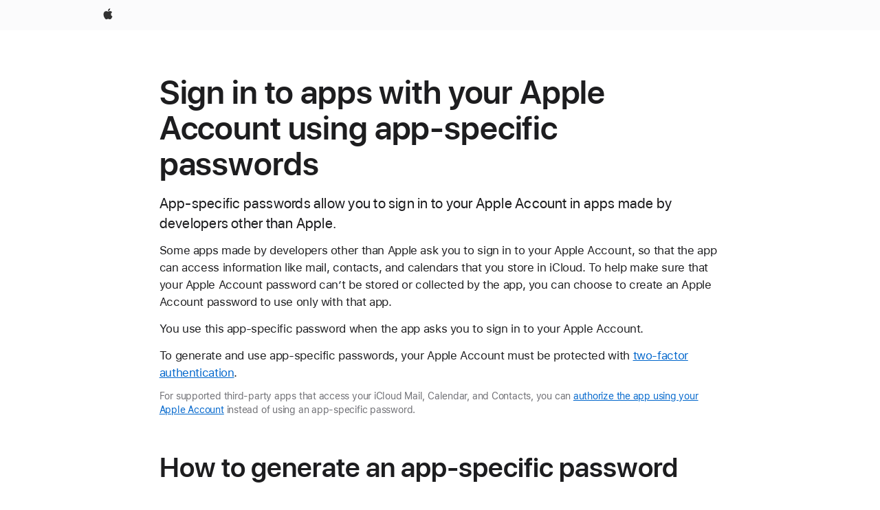

--- FILE ---
content_type: text/html;charset=utf-8
request_url: https://support.apple.com/en-gu/102654
body_size: 8707
content:

    <!DOCTYPE html>
    <html lang="en" prefix="og: http://ogp.me/ns#" dir="ltr">


    
        <head>
            <meta http-equiv="expires" content="0">
            <meta name="viewport" content="width=device-width, initial-scale=1, viewport-fit=cover" />
            <meta http-equiv="X-UA-Compatible" content="IE=edge">
            <meta http-equiv="content-type" content="text/html; charset=UTF-8">
            <link rel="dns-prefetch" href="https://www.apple.com/" />
            <link rel="preconnect" href="https://www.apple.com/" crossorigin />
            
            <title lang="en">Sign in to apps with your Apple Account using app-specific passwords - Apple Support (GU)</title>

            
                
                    <meta name="description" content="App-specific passwords allow you to securely use your Apple Account to sign in to apps made by developers other than Apple." />
                
            

            
                <link rel="canonical" href="https://support.apple.com/en-gu/102654" />
            

            
            
            <meta property="og:url" content="https://support.apple.com/en-gu/102654" />
            <meta property="og:title" content="Sign in to apps with your Apple Account using app-specific passwords - Apple Support (GU)" />
            <meta property="og:description" content="App-specific passwords allow you to securely use your Apple Account to sign in to apps made by developers other than Apple." />
            <meta property="og:site_name" content="Apple Support" />
            <meta property="og:locale" content="en_GU" />
            <meta property="og:type" content="article" />

            
            <link rel="apple-touch-icon" href="/favicon.ico">
            <link rel="icon" type="image/png" href="/favicon.ico">
            
            
            
                
                    <link rel="alternate" hreflang="en-ie" href="https://support.apple.com/en-ie/102654">
                
                    <link rel="alternate" hreflang="ar-kw" href="https://support.apple.com/ar-kw/102654">
                
                    <link rel="alternate" hreflang="en-il" href="https://support.apple.com/en-il/102654">
                
                    <link rel="alternate" hreflang="en-in" href="https://support.apple.com/en-in/102654">
                
                    <link rel="alternate" hreflang="en-ae" href="https://support.apple.com/en-ae/102654">
                
                    <link rel="alternate" hreflang="en-za" href="https://support.apple.com/en-za/102654">
                
                    <link rel="alternate" hreflang="no-no" href="https://support.apple.com/no-no/102654">
                
                    <link rel="alternate" hreflang="en-al" href="https://support.apple.com/en-al/102654">
                
                    <link rel="alternate" hreflang="en-is" href="https://support.apple.com/en-is/102654">
                
                    <link rel="alternate" hreflang="el-gr" href="https://support.apple.com/el-gr/102654">
                
                    <link rel="alternate" hreflang="en-am" href="https://support.apple.com/en-am/102654">
                
                    <link rel="alternate" hreflang="nl-nl" href="https://support.apple.com/nl-nl/102654">
                
                    <link rel="alternate" hreflang="en-au" href="https://support.apple.com/en-au/102654">
                
                    <link rel="alternate" hreflang="he-il" href="https://support.apple.com/he-il/102654">
                
                    <link rel="alternate" hreflang="en-az" href="https://support.apple.com/en-az/102654">
                
                    <link rel="alternate" hreflang="hu-hu" href="https://support.apple.com/hu-hu/102654">
                
                    <link rel="alternate" hreflang="en-jo" href="https://support.apple.com/en-jo/102654">
                
                    <link rel="alternate" hreflang="en-bh" href="https://support.apple.com/en-bh/102654">
                
                    <link rel="alternate" hreflang="es-cl" href="https://support.apple.com/es-cl/102654">
                
                    <link rel="alternate" hreflang="fr-sn" href="https://support.apple.com/fr-sn/102654">
                
                    <link rel="alternate" hreflang="fr-ca" href="https://support.apple.com/fr-ca/102654">
                
                    <link rel="alternate" hreflang="es-co" href="https://support.apple.com/es-co/102654">
                
                    <link rel="alternate" hreflang="en-bn" href="https://support.apple.com/en-bn/102654">
                
                    <link rel="alternate" hreflang="pl-pl" href="https://support.apple.com/pl-pl/102654">
                
                    <link rel="alternate" hreflang="pt-pt" href="https://support.apple.com/pt-pt/102654">
                
                    <link rel="alternate" hreflang="en-sa" href="https://support.apple.com/en-sa/102654">
                
                    <link rel="alternate" hreflang="ar-eg" href="https://support.apple.com/ar-eg/102654">
                
                    <link rel="alternate" hreflang="fr-be" href="https://support.apple.com/fr-be/102654">
                
                    <link rel="alternate" hreflang="en-bw" href="https://support.apple.com/en-bw/102654">
                
                    <link rel="alternate" hreflang="en-sg" href="https://support.apple.com/en-sg/102654">
                
                    <link rel="alternate" hreflang="en-by" href="https://support.apple.com/en-by/102654">
                
                    <link rel="alternate" hreflang="en-ke" href="https://support.apple.com/en-ke/102654">
                
                    <link rel="alternate" hreflang="en-ge" href="https://support.apple.com/en-ge/102654">
                
                    <link rel="alternate" hreflang="en-om" href="https://support.apple.com/en-om/102654">
                
                    <link rel="alternate" hreflang="hr-hr" href="https://support.apple.com/hr-hr/102654">
                
                    <link rel="alternate" hreflang="zh-mo" href="https://support.apple.com/zh-mo/102654">
                
                    <link rel="alternate" hreflang="de-at" href="https://support.apple.com/de-at/102654">
                
                    <link rel="alternate" hreflang="en-gu" href="https://support.apple.com/en-gu/102654">
                
                    <link rel="alternate" hreflang="en-gw" href="https://support.apple.com/en-gw/102654">
                
                    <link rel="alternate" hreflang="fr-gn" href="https://support.apple.com/fr-gn/102654">
                
                    <link rel="alternate" hreflang="fr-gq" href="https://support.apple.com/fr-gq/102654">
                
                    <link rel="alternate" hreflang="cs-cz" href="https://support.apple.com/cs-cz/102654">
                
                    <link rel="alternate" hreflang="en-ph" href="https://support.apple.com/en-ph/102654">
                
                    <link rel="alternate" hreflang="ro-md" href="https://support.apple.com/ro-md/102654">
                
                    <link rel="alternate" hreflang="zh-tw" href="https://support.apple.com/zh-tw/102654">
                
                    <link rel="alternate" hreflang="en-hk" href="https://support.apple.com/en-hk/102654">
                
                    <link rel="alternate" hreflang="ko-kr" href="https://support.apple.com/ko-kr/102654">
                
                    <link rel="alternate" hreflang="sk-sk" href="https://support.apple.com/sk-sk/102654">
                
                    <link rel="alternate" hreflang="ar-om" href="https://support.apple.com/ar-om/102654">
                
                    <link rel="alternate" hreflang="ru-ru" href="https://support.apple.com/ru-ru/102654">
                
                    <link rel="alternate" hreflang="en-qa" href="https://support.apple.com/en-qa/102654">
                
                    <link rel="alternate" hreflang="sv-se" href="https://support.apple.com/sv-se/102654">
                
                    <link rel="alternate" hreflang="da-dk" href="https://support.apple.com/da-dk/102654">
                
                    <link rel="alternate" hreflang="uk-ua" href="https://support.apple.com/uk-ua/102654">
                
                    <link rel="alternate" hreflang="en-mk" href="https://support.apple.com/en-mk/102654">
                
                    <link rel="alternate" hreflang="en-us" href="https://support.apple.com/en-us/102654">
                
                    <link rel="alternate" hreflang="en-mn" href="https://support.apple.com/en-mn/102654">
                
                    <link rel="alternate" hreflang="en-eg" href="https://support.apple.com/en-eg/102654">
                
                    <link rel="alternate" hreflang="en-mo" href="https://support.apple.com/en-mo/102654">
                
                    <link rel="alternate" hreflang="en-uz" href="https://support.apple.com/en-uz/102654">
                
                    <link rel="alternate" hreflang="fr-ne" href="https://support.apple.com/fr-ne/102654">
                
                    <link rel="alternate" hreflang="en-mt" href="https://support.apple.com/en-mt/102654">
                
                    <link rel="alternate" hreflang="nl-be" href="https://support.apple.com/nl-be/102654">
                
                    <link rel="alternate" hreflang="zh-cn" href="https://support.apple.com/zh-cn/102654">
                
                    <link rel="alternate" hreflang="en-mz" href="https://support.apple.com/en-mz/102654">
                
                    <link rel="alternate" hreflang="en-my" href="https://support.apple.com/en-my/102654">
                
                    <link rel="alternate" hreflang="fr-ml" href="https://support.apple.com/fr-ml/102654">
                
                    <link rel="alternate" hreflang="fr-mu" href="https://support.apple.com/fr-mu/102654">
                
                    <link rel="alternate" hreflang="en-ng" href="https://support.apple.com/en-ng/102654">
                
                    <link rel="alternate" hreflang="el-cy" href="https://support.apple.com/el-cy/102654">
                
                    <link rel="alternate" hreflang="en-vn" href="https://support.apple.com/en-vn/102654">
                
                    <link rel="alternate" hreflang="de-ch" href="https://support.apple.com/de-ch/102654">
                
                    <link rel="alternate" hreflang="ja-jp" href="https://support.apple.com/ja-jp/102654">
                
                    <link rel="alternate" hreflang="ar-qa" href="https://support.apple.com/ar-qa/102654">
                
                    <link rel="alternate" hreflang="en-nz" href="https://support.apple.com/en-nz/102654">
                
                    <link rel="alternate" hreflang="ro-ro" href="https://support.apple.com/ro-ro/102654">
                
                    <link rel="alternate" hreflang="tr-tr" href="https://support.apple.com/tr-tr/102654">
                
                    <link rel="alternate" hreflang="fr-fr" href="https://support.apple.com/fr-fr/102654">
                
                    <link rel="alternate" hreflang="vi-vn" href="https://support.apple.com/vi-vn/102654">
                
                    <link rel="alternate" hreflang="en-gb" href="https://support.apple.com/en-gb/102654">
                
                    <link rel="alternate" hreflang="fi-fi" href="https://support.apple.com/fi-fi/102654">
                
                    <link rel="alternate" hreflang="en-kg" href="https://support.apple.com/en-kg/102654">
                
                    <link rel="alternate" hreflang="en-ca" href="https://support.apple.com/en-ca/102654">
                
                    <link rel="alternate" hreflang="fr-tn" href="https://support.apple.com/fr-tn/102654">
                
                    <link rel="alternate" hreflang="ar-ae" href="https://support.apple.com/ar-ae/102654">
                
                    <link rel="alternate" hreflang="en-kw" href="https://support.apple.com/en-kw/102654">
                
                    <link rel="alternate" hreflang="en-kz" href="https://support.apple.com/en-kz/102654">
                
                    <link rel="alternate" hreflang="fr-cf" href="https://support.apple.com/fr-cf/102654">
                
                    <link rel="alternate" hreflang="fr-ci" href="https://support.apple.com/fr-ci/102654">
                
                    <link rel="alternate" hreflang="fr-ch" href="https://support.apple.com/fr-ch/102654">
                
                    <link rel="alternate" hreflang="es-us" href="https://support.apple.com/es-us/102654">
                
                    <link rel="alternate" hreflang="fr-cm" href="https://support.apple.com/fr-cm/102654">
                
                    <link rel="alternate" hreflang="en-lb" href="https://support.apple.com/en-lb/102654">
                
                    <link rel="alternate" hreflang="en-tj" href="https://support.apple.com/en-tj/102654">
                
                    <link rel="alternate" hreflang="en-tm" href="https://support.apple.com/en-tm/102654">
                
                    <link rel="alternate" hreflang="ar-sa" href="https://support.apple.com/ar-sa/102654">
                
                    <link rel="alternate" hreflang="de-de" href="https://support.apple.com/de-de/102654">
                
                    <link rel="alternate" hreflang="en-lk" href="https://support.apple.com/en-lk/102654">
                
                    <link rel="alternate" hreflang="fr-ma" href="https://support.apple.com/fr-ma/102654">
                
                    <link rel="alternate" hreflang="zh-hk" href="https://support.apple.com/zh-hk/102654">
                
                    <link rel="alternate" hreflang="de-li" href="https://support.apple.com/de-li/102654">
                
                    <link rel="alternate" hreflang="pt-br" href="https://support.apple.com/pt-br/102654">
                
                    <link rel="alternate" hreflang="ar-bh" href="https://support.apple.com/ar-bh/102654">
                
                    <link rel="alternate" hreflang="es-es" href="https://support.apple.com/es-es/102654">
                
                    <link rel="alternate" hreflang="ar-jo" href="https://support.apple.com/ar-jo/102654">
                
                    <link rel="alternate" hreflang="fr-mg" href="https://support.apple.com/fr-mg/102654">
                
                    <link rel="alternate" hreflang="es-mx" href="https://support.apple.com/es-mx/102654">
                
                    <link rel="alternate" hreflang="it-it" href="https://support.apple.com/it-it/102654">
                
                    <link rel="alternate" hreflang="en-ug" href="https://support.apple.com/en-ug/102654">
                
                    <link rel="alternate" hreflang="id-id" href="https://support.apple.com/id-id/102654">
                
                    <link rel="alternate" hreflang="de-lu" href="https://support.apple.com/de-lu/102654">
                
                    <link rel="alternate" hreflang="en-md" href="https://support.apple.com/en-md/102654">
                
                    <link rel="alternate" hreflang="fr-lu" href="https://support.apple.com/fr-lu/102654">
                
                    <link rel="alternate" hreflang="en-me" href="https://support.apple.com/en-me/102654">
                
                    <link rel="alternate" hreflang="th-th" href="https://support.apple.com/th-th/102654">
                
            

		    
                <style>
                    .viewport-content{margin-left:auto;margin-right:auto;width:980px}.viewport-content{margin-left:auto;margin-right:auto;width:692px}.viewport-content{margin-left:auto;margin-right:auto;width:87.5%}.viewport-content{margin-left:auto;margin-right:auto;width:980px}.viewport-content{margin-left:auto;margin-right:auto;width:692px}.viewport-content{margin-left:auto;margin-right:auto;width:87.5%}.subheader{font-size:21px;line-height:1.381;font-weight:400;letter-spacing:.011em;font-family:SF Pro Display,SF Pro Icons,Helvetica Neue,Helvetica,Arial,sans-serif}.subheader{font-size:19px;line-height:1.4211;font-weight:400;letter-spacing:.012em;font-family:SF Pro Display,SF Pro Icons,Helvetica Neue,Helvetica,Arial,sans-serif}.globalnav-placeholder{height:44px}.globalnav-placeholder{height:48px}.globalnav-curtain{background:rgba(232,232,237,.4);-webkit-backdrop-filter:blur(20px);backdrop-filter:blur(20px);visibility:hidden;position:fixed;opacity:0;top:0;right:0;bottom:0;left:0;width:100%;height:100%;z-index:9998;transition:opacity .32s cubic-bezier(.4,0,.6,1) 80ms,visibility .32s step-end 80ms}.globalheader-light .globalnav-curtain{background:rgba(232,232,237,.4)}.globalnav-link-text-container{display:flex}.globalnav-link svg{transform:translateZ(0)}.globalnav-submenu-trigger-item{list-style:none}.globalnav-bag-badge{--globalnav-badge-background:rgb(0, 0, 0);--globalnav-badge-text-color:rgb(255, 255, 255);top:auto;bottom:11px;display:inline-block;position:absolute;z-index:1;width:1.3em;height:1.3em;box-sizing:border-box;float:none;color:var(--globalnav-badge-text-color);font-size:10px;letter-spacing:-.008em;line-height:1.3;text-align:center;pointer-events:none}.globalnav-bag-badge{bottom:13px}.globalnav-bag-badge-separator{background:var(--globalnav-badge-background);width:1em;height:100%;position:absolute;top:0;transform:scaleX(0);transition:transform .3s cubic-bezier(.25,.1,.3,1)}.globalnav-bag-badge-number{display:block;position:relative;z-index:2;font-family:SF Pro Text,SF Pro Icons,Helvetica Neue,Helvetica,Arial,sans-serif;letter-spacing:inherit;transition:transform .3s cubic-bezier(.25,.1,.3,1)}.globalnav-bag-badge-unit{opacity:0;display:inline-block;position:absolute;top:0;z-index:2;font-family:SF Pro Text,SF Pro Icons,Helvetica Neue,Helvetica,Arial,sans-serif;font-feature-settings:"case";transition:opacity .1s cubic-bezier(.25,.1,.3,1)}.globalnav-bag-wrapper{position:relative}.globalnav-image-compact,.globalnav-link-bag svg{pointer-events:none}.viewport-content{margin-inline-start:auto;margin-inline-end:auto;width:980px}.viewport-content{margin-inline-start:auto;margin-inline-end:auto;width:692px}.viewport-content{margin-inline-start:auto;margin-inline-end:auto;width:87.5%}
                </style>
                <link rel="preload" as="style" href="/clientside/build/app-ac.css" onload="this.onload=null;this.rel='stylesheet'">
                <link rel="stylesheet" href="/clientside/build/tabnav.css" type="text/css" />
                <noscript>
                    <link rel="stylesheet" href="/clientside/build/app-ac.css" type="text/css" />
                </noscript>
    	    
            <link rel="preload" as="style" href="/clientside/build/gb_ltr_rtl_common.css"
                onload="this.onload=null;this.rel='stylesheet'">
            <noscript>
                <link rel="stylesheet" href="/clientside/build/gb_ltr_rtl_common.css" type="text/css" />
            </noscript>

        
    <link rel="preload" as="style"
        href="//www.apple.com/wss/fonts?families=SF+Pro,v1:200,300,400,500,600|SF+Pro+Icons,v1"
        onload="this.onload=null;this.rel='stylesheet'">
    <noscript>
        <link rel="stylesheet" href="//www.apple.com/wss/fonts?families=SF+Pro,v1:200,300,400,500,600|SF+Pro+Icons,v1" type="text/css" />
    </noscript>


            <script>
                var data = {
                        showHelpFulfeedBack: true,
                        isPreview : false,
                        showPricingTool: false,
                        podCookie: "gu~en",
                        dtmPageName: "acs.pageload",
                        locale: "en_US",
                        id: "102654",
                        contentType: "AC",
                        domain: "support.apple.com",
                        isNeighborJsEnabled: true,
                        showPricingServiceTypeDropdown: false,
                        showPricingProductDropdown:true,
                        showPricingModelDropdown:true,
                        urlLocale: "en-gu",
                        pricingProductId:"",
                        pricingServiceItemId:"",
                        supportCategory: "",
                        showRecommendation : true,
                        configApiURL : "https://support.apple.com/ols/api/config",
                        isSecureEnv : false,
                        contentDropdownSelectedOption: "",
                        isOberonContent: false,
                        enableAskAppleChat: false,
                        akamaiEdgeScapeURL: "https://support.apple.com/edge-sight",
                        useragentMapping: '{"iPhone":"TAG_1737644162638","Apple Watch":"TAG_1737643896544","PC":"TAG_1737644311532","iPad":"TAG_1737644106898","iPod":"TAG_1737644228957","Apple TV":"TAG_1737643830588","Mac":"TAG_1737644273189","Android":"TAG_1737643675337","HomePod":"TAG_1737644014443","Vision Pro":"TAG_1737644346859"}'
                    }
                //for launch - video tracking
                
                    window.appState = JSON.stringify(data);
                

            </script>

            

            <!-- Below CSS is to disable videos click and hide play button on page load -->
            <style>
                .videoComponentContainer > a.videoComponent{
                    pointer-events: none;
                }
                .videoComponentContainer > a.videoComponent .thumbnail-button{
                    display: none;
                }
            </style>
            <script>
 
    var _applemd = {
        page: {
            
            site_section: "kb",
            
            content_type: "ac",
            info_type: "learning,CS - Information types",
            topics: "",
            in_house: "",
            locale: "en-gu",
            
            friendly_content: {
                title: `Sign in to apps with your Apple Account using app-specific passwords`,
                publish_date: "10082025",
                
                    content_id: "102654",
                    status: "unarchived",
                    version: "3.0.0.0"
                
            },
            
             testandtarget:{
                throttle:"0.0" 
            },
            
            
        },
         
            product: {
                list: ["acs::kb::productcategory::CS - Device::iPhone","acs::kb::productcategory::CS - Device::Mac",]
            }
        
    };
    const isMobilePlayer = /iPhone|iPod|Android/i.test(navigator.userAgent);
    

</script>

            
                <script src="/clientside/build/nn.js" type="text/javascript" charset="utf-8"></script>
<script>
    
     var neighborInitData = {
        appDataSchemaVersion: '2.0.0',
        webVitalDataThrottlingPercentage: 100,
        reportThrottledWebVitalDataTypes: ['system:dom-content-loaded', 'system:load', 'system:unfocus', 'system:focus', 'system:unload', 'system:page-hide', 'system:visibility-change-visible', 'system:visibility-change-hidden', 'system:event', 'app:load', 'app:unload', 'app:event'],
        trackMarcomSearch: true,
        trackSurvey: true,
        
        endpoint: 'https://supportmetrics.apple.com/content/services/stats'
    }
</script>

            

             

            <noscript>
                 <style>
                .videoComponentContainer > a.videoComponent{
                    pointer-events: unset;
                }
                .videoComponentContainer > a.videoComponent .thumbnail-button{
                    display: unset;
                }
            </style>
            </noscript>


    



</head>

    

    <body class="ac-gn-current-support no-js ">
        


        





         <link
  rel="stylesheet"
  type="text/css"
  href="https://www.apple.com/api-www/global-elements/global-header/v1/assets/globalheader.css"
/>
<div id="globalheader" class="globalnav-scrim globalheader-light">
  <nav
    id="globalnav"
    lang="en_GU"
    dir="ltr"
    aria-label="Global"
    data-analytics-element-engagement-start="globalnav:onFlyoutOpen"
    data-analytics-element-engagement-end="globalnav:onFlyoutClose"
    data-store-api="https://www.apple.com/[storefront]/shop/bag/status"
    data-analytics-activitymap-region-id="global nav"
    data-analytics-region="global nav"
    class="globalnav no-js"
  >
    <div class="globalnav-content">
      <ul
        id="globalnav-list"
        class="globalnav-list"
        aria-labelledby="globalnav-menutrigger-button"
      >
        <li
          data-analytics-element-engagement="globalnav hover - apple"
          class="globalnav-item globalnav-item-apple"
        >
          <a
            href="https://www.apple.com/"
            data-globalnav-item-name="apple"
            data-analytics-title="apple home"
            aria-label="Apple"
            class="globalnav-link globalnav-link-apple"
          >
            <span class="globalnav-image-regular globalnav-link-image">
              <svg
                height="44"
                viewBox="0 0 14 44"
                width="14"
                xmlns="http://www.w3.org/2000/svg"
              >
                <path
                  d="m13.0729 17.6825a3.61 3.61 0 0 0 -1.7248 3.0365 3.5132 3.5132 0 0 0 2.1379 3.2223 8.394 8.394 0 0 1 -1.0948 2.2618c-.6816.9812-1.3943 1.9623-2.4787 1.9623s-1.3633-.63-2.613-.63c-1.2187 0-1.6525.6507-2.644.6507s-1.6834-.9089-2.4787-2.0243a9.7842 9.7842 0 0 1 -1.6628-5.2776c0-3.0984 2.014-4.7405 3.9969-4.7405 1.0535 0 1.9314.6919 2.5924.6919.63 0 1.6112-.7333 2.8092-.7333a3.7579 3.7579 0 0 1 3.1604 1.5802zm-3.7284-2.8918a3.5615 3.5615 0 0 0 .8469-2.22 1.5353 1.5353 0 0 0 -.031-.32 3.5686 3.5686 0 0 0 -2.3445 1.2084 3.4629 3.4629 0 0 0 -.8779 2.1585 1.419 1.419 0 0 0 .031.2892 1.19 1.19 0 0 0 .2169.0207 3.0935 3.0935 0 0 0 2.1586-1.1368z"
                ></path>
              </svg>
            </span>
            <span class="globalnav-image-compact globalnav-link-image">
              <svg
                height="48"
                viewBox="0 0 17 48"
                width="17"
                xmlns="http://www.w3.org/2000/svg"
              >
                <path
                  d="m15.5752 19.0792a4.2055 4.2055 0 0 0 -2.01 3.5376 4.0931 4.0931 0 0 0 2.4908 3.7542 9.7779 9.7779 0 0 1 -1.2755 2.6351c-.7941 1.1431-1.6244 2.2862-2.8878 2.2862s-1.5883-.734-3.0443-.734c-1.42 0-1.9252.7581-3.08.7581s-1.9611-1.0589-2.8876-2.3584a11.3987 11.3987 0 0 1 -1.9373-6.1487c0-3.61 2.3464-5.523 4.6566-5.523 1.2274 0 2.25.8062 3.02.8062.734 0 1.8771-.8543 3.2729-.8543a4.3778 4.3778 0 0 1 3.6822 1.841zm-6.8586-2.0456a1.3865 1.3865 0 0 1 -.2527-.024 1.6557 1.6557 0 0 1 -.0361-.337 4.0341 4.0341 0 0 1 1.0228-2.5148 4.1571 4.1571 0 0 1 2.7314-1.4078 1.7815 1.7815 0 0 1 .0361.373 4.1487 4.1487 0 0 1 -.9867 2.587 3.6039 3.6039 0 0 1 -2.5148 1.3236z"
                ></path>
              </svg>
            </span>
            <span class="globalnav-link-text">
              Apple
            </span>
          </a>
        </li>
      </ul>
    </div>
  </nav>
  <div id="globalnav-curtain" class="globalnav-curtain"></div>
  <div id="globalnav-placeholder" class="globalnav-placeholder"></div>
</div> 




        
        
        

        <div  id="app">
                <div class="main section viewport-content" role="main" id="content">
                        
                        
                            <div id="sections" class=>
                                

                                
                                
                                    
                                        <h1 class="gb-header">Sign in to apps with your Apple Account using app-specific passwords</h1>
                                    
                                
                                    
                                        <p class="subheader gb-subheader">App-specific passwords allow you to sign in to your Apple Account in apps made by developers other than Apple.</p>
                                    
                                
                                    
                                        <p class="gb-paragraph">Some apps made by developers other than Apple ask you to sign in to your Apple Account, so that the app can access information like mail, contacts, and calendars that you store in iCloud. To help make sure that your Apple Account password can&rsquo;t be stored or collected by the app, you can choose to create an Apple Account password to use only with that app.</p>
                                    
                                
                                    
                                        <p class="gb-paragraph">You use this app-specific password when the app asks you to sign in to your Apple Account.</p>
                                    
                                
                                    
                                        <p class="gb-paragraph">To generate and use app-specific passwords, your Apple Account must be protected with <a href="/en-gu/102660" class="gb-anchor">two-factor authentication</a>.</p>
                                    
                                
                                    
                                        <div class="note gb-note"><p class="gb-paragraph">For supported third-party apps that access your iCloud Mail, Calendar, and Contacts, you can <a href="/en-gu/121539" class="gb-anchor">authorize the app using your Apple Account</a> instead of using an app-specific password. </p></div>
                                    
                                
                                    
                                        <h2 id="generate" class="gb-header">How to generate an app-specific password</h2>
                                    
                                
                                    
                                        <ol class="list gb-list"><li class="gb-list_item"><p class="gb-paragraph">Sign in to your Apple Account on <a href="https://account.apple.com" class="gb-anchor" aria-label="Apple Account website">account.apple.com</a>.</p></li><li class="gb-list_item"><p class="gb-paragraph">In the Sign-In and Security section, select App-Specific Passwords.</p></li><li class="gb-list_item"><p class="gb-paragraph">Select Generate an app-specific password, then follow the steps on your screen.</p></li></ol>
                                    
                                
                                    
                                        <p class="gb-paragraph">Enter or paste the app-specific password into the password field of the app when signing in to your Apple Account.</p>
                                    
                                
                                    
                                        <h2 id="revoke" class="gb-header">How to revoke an app-specific password</h2>
                                    
                                
                                    
                                        <p class="gb-paragraph">You can have up to 25 active app-specific passwords. If you need to, you can revoke passwords individually or all at once.</p>
                                    
                                
                                    
                                        <ol class="list gb-list"><li class="gb-list_item"><p class="gb-paragraph">Sign in to <a href="https://account.apple.com" class="gb-anchor" aria-label="Apple Account website">account.apple.com</a>.</p></li><li class="gb-list_item"><p class="gb-paragraph">In the Sign-In and Security section, select App-Specific Passwords.</p></li><li class="gb-list_item"><p class="gb-paragraph">Select the <span class='inline-icon gb-inline-icon'>Remove button<img class="gb-inline-icon-image" alt="A minus sign inside of a circle." src="https://cdsassets.apple.com/live/7WUAS350/images/inline-icons/ios14-remove-icon.png" height="50" width="50" style="max-width: 22px"/></span> next to a password you want to delete, or Revoke All.</p></li></ol>
                                    
                                
                                    
                                        <p class="gb-paragraph">After you revoke a password, the app using that password will be signed out of your account until you generate a new password and sign in again.</p>
                                    
                                
                                    
                                        <p class="gb-paragraph">Any time you change or reset your primary Apple Account password, all of your app-specific passwords are revoked automatically to protect the security of your account. You need to generate new app-specific passwords for any apps that you want to continue using.</p>
                                    
                                
                                
                                    <div id="disclaimer">
                                        
                                            
                                                <div class="sosumi"><p class="gb-paragraph">Information about products not manufactured by Apple, or independent websites not controlled or tested by Apple, is provided without recommendation or endorsement. Apple assumes no responsibility with regard to the selection, performance, or use of third-party websites or products. Apple makes no representations regarding third-party website accuracy or reliability. <a href="https://support.apple.com/103190" class="gb-anchor">Contact the vendor</a> for additional information.</p></div>
                                            
                                        
                                    </div>
                                

                                

                                
                                    
                                        
                                        <div class='mod-date'>
                                            <span>Published Date:</span>&nbsp;<time dateTime=October 08, 2025itemprop='datePublished'>October 08, 2025</time>
                                        </div>
                                        
                                    
                                

                                
                                    <div id="react-root-bottom"></div>
                                

                                
                            </div>
                        

                </div>

                
                        
<div id='helpful-rating-wrapper'>
<div id='helpful' class='ratings okapi-enabled'>
    <div>
        <fieldset id='question-state' class='show'>
                <legend class='helpful-heading'>
                        <span id="okapi-a">Helpful?</span>
                        
                </legend>
            <div class='helpful-btn-grp'>
                <button class='button button-reduced button-secondary' id='yes-button' 
                    data-ss-analytics-link-component_name='helpful'
                    data-ss-analytics-link-component_type='helpful'
                    data-ss-analytics-link-text='yes'
                    data-ss-analytics-event=acs.link_click
                    title='Solved my problem'>
                    Yes
                </button>
                <button class='button button-reduced button-secondary' id='no-button'
                    data-ss-analytics-link-component_name='helpful'
                    data-ss-analytics-link-component_type='helpful'
                    data-ss-analytics-link-text='no'
                    data-ss-analytics-event=acs.link_click
                    title='Not helpful'>
                    No
                </button>
            </div>
        </fieldset>
    </div>

    <div id='feedback-state' class="form-element form-textbox-labelbelow hide">
        <form autocomplete="off">
            <input type='hidden' id='form-counter-error-message' 
                value="Maximum character limit is 250."
            />
            <label id='feedback-label'
                data-no-label="Thanks for letting us know."
                data-yes-label="We’re glad this article helped."
            ></label>
            <div class='form-element form-textbox-labelbelow' id='feedback'>

                <div class="textarea-wrapper">
                    <div>
                    <div class="form-textbox form-textbox-with-counter">
                        <span class="form-label" id="optional_label" aria-hidden="true"></span>
                    <textarea 
                        type="text" 
                        class="form-textbox-textarea form-counter-textarea form-text-area form-textbox-input" 
                        data-max-length='250'
                        aria-labelledby="optional_label"
                        aria-describedby="char_limit_counter"
                        data-no-placeholder="How can we make this article more helpful? (Optional)"
                        data-yes-placeholder="Anything else you’d like us to know? (Optional)"
                    ></textarea>

                    <div id="char_limit_counter" class="form-textbox-counter-wrapper form-textbox-counter">
                        <span class="visuallyhidden" id="char-limit-message">Character limit:</span>
                        <span class="form-counter form-textbox-counter">250</span>
                    </div>
                    <div class="form-textbox-aria-live visuallyhidden" aria-live="polite"></div>
                    </div>
                </div>

            </div>

                <div class='form-message-wrapper'>
                    <span class='form-message'>Maximum character limit is 250.</span>
                </div>

                <label class='dont-include-label' htmlFor='feedback-note'>Please don’t include any personal information in your comment.</label>

                <button type='submit' class='button button-secondary' id="submit-feedback"
                   data-ss-analytics-link-component_type='helpful'
                    data-ss-analytics-link-text='submit'>
                    Submit
                </button>

            </div>
        </form>
    </div>

    <div id='rating-done' class="hide">
        Thanks for your feedback.
    </div>

    <div id='results-helpful' class='show'>
    
    </div>
</div>
</div>


                

                
                    
                

                
                    <div id="recommendations" class="hidden">
  <div class="viewport-content recommendations row">
    <div class="column icon">
      <img src="/clientside/images/related_topics.png" alt="" />
    </div>
    <div
      class="recommendations-section column section large-6 medium-8 small-12"
    >
      <h3 class="recommendations-heading">
        Related topics
      </h3>
      <ul
        role="list"
        id="recommendations-links"
        class="recommendations-summary"
      >
      </ul>
    </div>
  </div>
</div>
                

                

        </div>


        

<div class="footer-wrapper">
    <footer id="ac-globalfooter" lang="en-gu" dir="ltr"
        class="js no-touch svg no-ie7 no-ie8 footer-global" data-analytics-region="global footer" role="contentinfo"
        aria-labelledby="ac-gf-label">
        <div class="ac-gf-content">
            <h2 class="ac-gf-label" id="ac-gf-label">Apple Footer</h2>
            <nav class="ac-gf-breadcrumbs" aria-label="Breadcrumbs" role="navigation">
                <a  href="https://www.apple.com" class="home ac-gf-breadcrumbs-home"
                    data-ss-analytics-link-component_type="simple link"
                    data-ss-analytics-link-component_name="breadcrumbs"
                    data-ss-analytics-link-url="https://www.apple.com"
                    data-ss-analytics-link-text=' Apple'
                >
                    <span class="ac-gf-breadcrumbs-home-icon" aria-hidden="true"></span>
                    <span class="ac-gf-breadcrumbs-home-label">Apple</span>
                    <span class="ac-gf-breadcrumbs-home-chevron"></span>
                    <span class="ac-gf-breadcrumbs-home-mask"></span>
                </a>
                <div class="ac-gf-breadcrumbs-path">
                    <ol class="ac-gf-breadcrumbs-list" vocab="http://schema.org/" typeof="BreadcrumbList">
                        <li class="ac-gf-breadcrumbs-item" property="itemListElement" typeof="ListItem">
                            <span property="name">
                                <a href="https://support.apple.com/en-gu"
                                    data-ss-analytics-link-component_type="simple link"
                                    data-ss-analytics-link-component_name="breadcrumbs"
                                    data-ss-analytics-link-url="https://support.apple.com/en-gu"
                                    data-ss-analytics-link-text="Support"
                                >Support</a>
                            </span>
                            <meta property="position" content="1" />
                        </li>

                        

                        

                        
                        <li class="ac-gf-breadcrumbs-item" property="itemListElement" typeof="ListItem">
                            <span property="name">Sign in to apps with your Apple Account using app-specific passwords</span>
                            <meta property="position" content="2" />
                        </li>
                        

                    </ol>
                </div>
            </nav>
            
            <section class="ac-gf-footer" vocab="https://schema.org/" typeof="Organization">
            <div class="ac-gf-footer-shop" x-ms-format-detection="none"></div>
            <div class="ac-gf-footer-locale">
                <a class="ac-gf-footer-locale-link" href="https://support.apple.com/en-gu/102654/localeselector" title="Choose your country or region" aria-label="Guam. Choose your country or region">Guam</a>
            </div>
            <div class="ac-gf-footer-legal">
                <div class="ac-gf-footer-legal-copyright">Copyright © 2026 Apple Inc. All rights reserved.</div>
                <div class="ac-gf-footer-legal-links">
                    <a class="ac-gf-footer-legal-link analytics-exitlink" href="https://www.apple.com/legal/privacy/en-ww/">Privacy Policy</a>
                    <a class="ac-gf-footer-legal-link analytics-exitlink" href="https://www.apple.com/legal/">Terms of Use</a>
                </div>
            </div>
            <meta content="Apple" property="name">
            <meta content="1-800-692-7753" property="telephone">
        </section><link rel="stylesheet" type="text/css" href="https://www.apple.com/ac/globalfooter/3/en_US/styles/ac-globalfooter.built.css">
<script type="text/javascript" src="https://www.apple.com/ac/globalfooter/3/en_WW/scripts/ac-globalfooter.built.js"></script>
            
        </div>
    </footer>
</div>




        <script src="/clientside/build/FujiStitchPath.js" type="module" charset="utf-8"></script>
        <script src="/clientside/build/app-ac-route.js" type="module" charset="utf-8"></script>
        <script src="/clientside/build/app-launch-route.js" type="module" charset="utf-8"></script>
        <script src="/clientside/build/launch.js" type="text/javascript" charset="utf-8"></script>
        
        
        
        <script src="/etc/designs/support/publish/JS/pattern/applexm-accsoffer.js" type="text/javascript" charset="utf-8"></script> 
        


        <div id="apd-aria-live-region" aria-live="polite" role="status" class="a11y"></div>
    </body>

</html>


